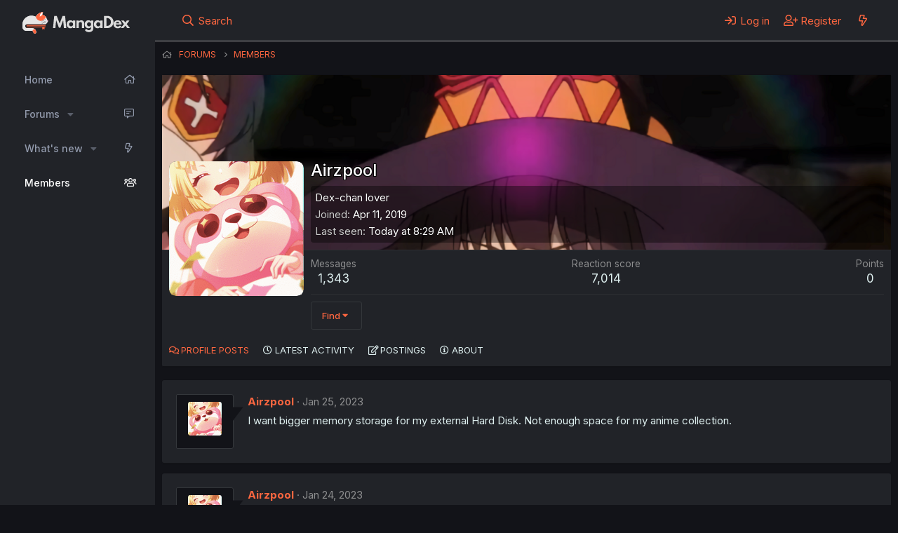

--- FILE ---
content_type: text/html; charset=utf-8
request_url: https://forums.mangadex.org/members/airzpool.150813/
body_size: 11512
content:
<!DOCTYPE html>
<html id="XF" lang="en-US" dir="LTR"
	data-app="public"
	data-template="member_view"
	data-container-key=""
	data-content-key=""
	data-logged-in="false"
	data-cookie-prefix="xf_"
	data-csrf="1769815358,f4ed512cc6497c7cc760a6aca8592c3a"
	class="has-no-js template-member_view"
	>
<head>
	<meta charset="utf-8" />
	<meta http-equiv="X-UA-Compatible" content="IE=Edge" />
	<meta name="viewport" content="width=device-width, initial-scale=1, viewport-fit=cover">

	
	
	

	<title>Airzpool | MangaDex Forums</title>

	<link rel="manifest" href="/webmanifest.php">
	
		<meta name="theme-color" content="#ff6740" />
	

	<meta name="apple-mobile-web-app-title" content="MangaDex">
	
	
	
		<meta property="og:url" content="https://forums.mangadex.org/members/airzpool.150813/" />
	
		<link rel="canonical" href="https://forums.mangadex.org/members/airzpool.150813/" />
	
		
		<meta property="og:image" content="https://forums.mangadex.org/community/avatars/o/150/150813.jpg?1673977207" />
		<meta property="twitter:image" content="https://forums.mangadex.org/community/avatars/o/150/150813.jpg?1673977207" />
		<meta property="twitter:card" content="summary" />
	
	

	
		
	
	
	<meta property="og:site_name" content="MangaDex Forums" />


	
	
		
	
	
	<meta property="og:type" content="website" />


	
	
		
	
	
	
		<meta property="og:title" content="Airzpool" />
		<meta property="twitter:title" content="Airzpool" />
	


	
	
	
	

	
	

	


	<link rel="preload" href="/styles/fonts/fa/fa-regular-400.woff2?_v=5.15.3" as="font" type="font/woff2" crossorigin="anonymous" />


	<link rel="preload" href="/styles/fonts/fa/fa-solid-900.woff2?_v=5.15.3" as="font" type="font/woff2" crossorigin="anonymous" />


<link rel="preload" href="/styles/fonts/fa/fa-brands-400.woff2?_v=5.15.3" as="font" type="font/woff2" crossorigin="anonymous" />

	<link rel="stylesheet" href="/css.php?css=public%3Anormalize.css%2Cpublic%3Afa.css%2Cpublic%3Acore.less%2Cpublic%3Aapp.less&amp;s=9&amp;l=1&amp;d=1730169642&amp;k=dc512728ca0f28fdbfdef5a5cac8fdb54c97ac71" />
	
	
		<link rel="preconnect" href="https://fonts.gstatic.com">
		<link href="https://fonts.googleapis.com/css2?family=Inter:wght@400;500;700&display=swap" rel="stylesheet">
	

	<link rel="stylesheet" href="/css.php?css=public%3Amember.less%2Cpublic%3Amessage.less%2Cpublic%3Aextra.less&amp;s=9&amp;l=1&amp;d=1730169642&amp;k=5d540cf1947eef53a154f66f789b04b14df34804" />

	
		<script src="/js/xf/preamble.min.js?_v=01af664d"></script>
	


	
	
	<script async src="https://www.googletagmanager.com/gtag/js?id=UA-114714674-1"></script>
	<script>
		window.dataLayer = window.dataLayer || [];
		function gtag(){dataLayer.push(arguments);}
		gtag('js', new Date());
		gtag('config', 'UA-114714674-1', {
			// 
			
			
		});
	</script>

</head>
<body data-template="member_view">

<div class="p-pageWrapper" id="top">
	
<div class="p-sidebar">
	

	
	
	
	
		<div class="p-navSticky p-navSticky--primary " data-xf-init="sticky-header">
			
		<nav class="p-nav">
				<header class="p-header" id="header">
					<div class="p-header-content">
						
						<div class="p-header-logo p-header-logo--image">
							<a href="https://mangadex.org">
								<img src="/styles/box/styles/box/xenforo/mangadex_cat.svg" alt="MangaDex Forums" />
								<img class="logoText" src="/styles/box/styles/box/xenforo/mangadex_logo.svg" alt="MangaDex Forums" />
							</a>
						</div>
					

					
				</div>
			</header>
			<button type="button" class="button--plain p-nav-menuTrigger button" data-xf-click="off-canvas" data-menu=".js-headerOffCanvasMenu" tabindex="0" aria-label="Menu"><span class="button-text">
				<i aria-hidden="true"></i>
			</span></button>

			
				<div class="p-nav-smallLogo">
					<a href="https://mangadex.org">
						<img class="logoCat" src="/styles/box/styles/box/xenforo/mangadex_cat.svg" alt="MangaDex Forums" />
					</a>
				</div>
			

			<ul class="p-nav-list js-offCanvasNavSource">
				
					<li>
						
	<div class="p-navEl " >
		

			
	
	<a href="https://mangadex.org"
		class="p-navEl-link "
		
		data-xf-key="1"
		data-nav-id="home">Home</a>


			

		
		
	</div>

					</li>
				
					<li>
						
	<div class="p-navEl " data-has-children="true">
		

			
	
	<a href="/"
		class="p-navEl-link p-navEl-link--splitMenu "
		
		
		data-nav-id="forums">Forums</a>


			<a data-xf-key="2"
				data-xf-click="menu"
				data-menu-pos-ref="< .p-navEl"
				class="p-navEl-splitTrigger"
				role="button"
				tabindex="0"
				aria-label="Toggle expanded"
				aria-expanded="false"
				aria-haspopup="true"></a>

		
		
			<div class="menu menu--structural" data-menu="menu" aria-hidden="true">
				<div class="menu-content">
					
						
	
	
	<a href="/whats-new/posts/"
		class="menu-linkRow u-indentDepth0 js-offCanvasCopy "
		
		
		data-nav-id="newPosts">New posts</a>

	

					
						
	
	
	<a href="/search/?type=post"
		class="menu-linkRow u-indentDepth0 js-offCanvasCopy "
		
		
		data-nav-id="searchForums">Search forums</a>

	

					
				</div>
			</div>
		
	</div>

					</li>
				
					<li>
						
	<div class="p-navEl " data-has-children="true">
		

			
	
	<a href="/whats-new/"
		class="p-navEl-link p-navEl-link--splitMenu "
		
		
		data-nav-id="whatsNew">What's new</a>


			<a data-xf-key="3"
				data-xf-click="menu"
				data-menu-pos-ref="< .p-navEl"
				class="p-navEl-splitTrigger"
				role="button"
				tabindex="0"
				aria-label="Toggle expanded"
				aria-expanded="false"
				aria-haspopup="true"></a>

		
		
			<div class="menu menu--structural" data-menu="menu" aria-hidden="true">
				<div class="menu-content">
					
						
	
	
	<a href="/whats-new/posts/"
		class="menu-linkRow u-indentDepth0 js-offCanvasCopy "
		 rel="nofollow"
		
		data-nav-id="whatsNewPosts">New posts</a>

	

					
						
	
	
	<a href="/whats-new/profile-posts/"
		class="menu-linkRow u-indentDepth0 js-offCanvasCopy "
		 rel="nofollow"
		
		data-nav-id="whatsNewProfilePosts">New profile posts</a>

	

					
						
	
	
	<a href="/whats-new/latest-activity"
		class="menu-linkRow u-indentDepth0 js-offCanvasCopy "
		 rel="nofollow"
		
		data-nav-id="latestActivity">Latest activity</a>

	

					
				</div>
			</div>
		
	</div>

					</li>
				
					<li>
						
	<div class="p-navEl is-selected" data-has-children="true">
		

			
	
	<a href="/members/"
		class="p-navEl-link p-navEl-link--splitMenu "
		
		
		data-nav-id="members">Members</a>


			<a data-xf-key="4"
				data-xf-click="menu"
				data-menu-pos-ref="< .p-navEl"
				class="p-navEl-splitTrigger"
				role="button"
				tabindex="0"
				aria-label="Toggle expanded"
				aria-expanded="false"
				aria-haspopup="true"></a>

		
		
			<div class="menu menu--structural" data-menu="menu" aria-hidden="true">
				<div class="menu-content">
					
						
	
	
	<a href="/members/list/"
		class="menu-linkRow u-indentDepth0 js-offCanvasCopy "
		
		
		data-nav-id="registeredMembers">Registered members</a>

	

					
						
	
	
	<a href="/online/"
		class="menu-linkRow u-indentDepth0 js-offCanvasCopy "
		
		
		data-nav-id="currentVisitors">Current visitors</a>

	

					
						
	
	
	<a href="/whats-new/profile-posts/"
		class="menu-linkRow u-indentDepth0 js-offCanvasCopy "
		 rel="nofollow"
		
		data-nav-id="newProfilePosts">New profile posts</a>

	

					
						
	
	
	<a href="/search/?type=profile_post"
		class="menu-linkRow u-indentDepth0 js-offCanvasCopy "
		
		
		data-nav-id="searchProfilePosts">Search profile posts</a>

	

					
				</div>
			</div>
		
	</div>

					</li>
				
			</ul>
		</nav>
	
		</div>
	
	
	<div class="offCanvasMenu offCanvasMenu--nav js-headerOffCanvasMenu" data-menu="menu" aria-hidden="true" data-ocm-builder="navigation">
		<div class="offCanvasMenu-backdrop" data-menu-close="true"></div>
		<div class="offCanvasMenu-content">
			<div class="offCanvasMenu-header">
				Menu
				<a class="offCanvasMenu-closer" data-menu-close="true" role="button" tabindex="0" aria-label="Close"></a>
			</div>
			
				<div class="p-offCanvasRegisterLink">
					<div class="offCanvasMenu-linkHolder">
						<a href="/login/" class="offCanvasMenu-link">
							Log in
						</a>
					</div>
					<hr class="offCanvasMenu-separator" />
					
						<div class="offCanvasMenu-linkHolder">
							<a href="/register/" class="offCanvasMenu-link">
								Register
							</a>
						</div>
						<hr class="offCanvasMenu-separator" />
					
				</div>
			
			<div class="js-offCanvasNavTarget"></div>
			<div class="offCanvasMenu-installBanner js-installPromptContainer" style="display: none;" data-xf-init="install-prompt">
				<div class="offCanvasMenu-installBanner-header">Install the app</div>
				<button type="button" class="js-installPromptButton button"><span class="button-text">Install</span></button>
			</div>
		</div>
	</div>
	
</div>

<div class="p-body">
	<nav class="p-navTop">
		<div class="p-nav-row">
			
			<div class="p-navgroup p-discovery">
				
					<a href="/search/"
						class="p-navgroup-link p-navgroup-link--iconic p-navgroup-link--search"
						data-xf-click="menu"
						data-xf-key="/"
						aria-label="Search"
						aria-expanded="false"
						aria-haspopup="true"
						title="Search">
						<i aria-hidden="true"></i>
						<span class="p-navgroup-linkText">Search</span>
					</a>
					<div class="menu menu--structural menu--wide" data-menu="menu" aria-hidden="true">
						<form action="/search/search" method="post"
							class="menu-content"
							data-xf-init="quick-search">

							<h3 class="menu-header">Search</h3>
							
							<div class="menu-row">
								
									<input type="text" class="input" name="keywords" placeholder="Search…" aria-label="Search" data-menu-autofocus="true" />
								
							</div>

							
							<div class="menu-row">
								<label class="iconic"><input type="checkbox"  name="c[title_only]" value="1" /><i aria-hidden="true"></i><span class="iconic-label">Search titles only</span></label>

							</div>
							
							<div class="menu-row">
								<div class="inputGroup">
									<span class="inputGroup-text" id="ctrl_search_menu_by_member">By:</span>
									<input type="text" class="input" name="c[users]" data-xf-init="auto-complete" placeholder="Member" aria-labelledby="ctrl_search_menu_by_member" />
								</div>
							</div>
							<div class="menu-footer">
								<span class="menu-footer-controls">
									<button type="submit" class="button--primary button button--icon button--icon--search"><span class="button-text">Search</span></button>
									<a href="/search/" class="button"><span class="button-text">Advanced search…</span></a>
								</span>
							</div>

							<input type="hidden" name="_xfToken" value="1769815358,f4ed512cc6497c7cc760a6aca8592c3a" />
						</form>
					</div>
				
			</div>
		</div>
		<div class="p-nav-opposite">
			<div class="p-navgroup p-account p-navgroup--guest">
				
					
						<a href="/login/" class="p-navgroup-link p-navgroup-link--iconic p-navgroup-link--logIn"
							data-xf-click="overlay" data-follow-redirects="on">
							<i aria-hidden="true"></i>
							<span class="p-navgroup-linkText">Log in</span>
						</a>
					
					<div class="menu menu--structural menu--medium" data-menu="menu" aria-hidden="true" data-href="/login/"></div>
					
						<a href="/register/" class="p-navgroup-link p-navgroup-link--iconic p-navgroup-link--register"
							data-xf-click="overlay" data-follow-redirects="on">
							<i aria-hidden="true"></i>
							<span class="p-navgroup-linkText">Register</span>
						</a>
					
				

				<a href="/whats-new/"
					class="p-navgroup-link p-navgroup-link--iconic p-navgroup-link--whatsnew"
					aria-label="What&#039;s new"
					title="What&#039;s new">
					<i aria-hidden="true"></i>
					<span class="p-navgroup-linkText">What's new</span>
				</a>
			</div>
		</div>
	</nav>

	

	

	<div class="p-body-inner">
		<!--XF:EXTRA_OUTPUT-->
		
		
		
		
		
		<div class="p-breadcrumbs--container">
			
	
		<ul class="p-breadcrumbs "
			itemscope itemtype="https://schema.org/BreadcrumbList">
		
			

			
			

			
				
				
	<li itemprop="itemListElement" itemscope itemtype="https://schema.org/ListItem">
		<a href="/" itemprop="item">
			
				<span itemprop="name">Forums</span>
			
		</a>
		<meta itemprop="position" content="1" />
	</li>

			

			
				
				
	<li itemprop="itemListElement" itemscope itemtype="https://schema.org/ListItem">
		<a href="/members/" itemprop="item">
			
				<span itemprop="name">Members</span>
			
		</a>
		<meta itemprop="position" content="2" />
	</li>

			
			

		
		</ul>
	

			
		</div>
		
		
		
		

		

		

		
	<noscript class="js-jsWarning"><div class="blockMessage blockMessage--important blockMessage--iconic u-noJsOnly">JavaScript is disabled. For a better experience, please enable JavaScript in your browser before proceeding.</div></noscript>

		
	<div class="blockMessage blockMessage--important blockMessage--iconic js-browserWarning" style="display: none">You are using an out of date browser. It  may not display this or other websites correctly.<br />You should upgrade or use an <a href="https://www.google.com/chrome/" target="_blank" rel="noopener">alternative browser</a>.</div>


		

		<div class="p-body-main  ">
			

			<div class="p-body-content is-active">
				
				<div class="p-body-pageContent">






	
	
	
	
	
		
	
	
	


	
	
		
	
	
	


	
	
		
	
	
	


	






<div class="block">
	<div class="block-container">
		<div class="block-body">
			<div class="memberHeader memberHeader--withBanner">
				
			<div class="memberProfileBanner memberHeader-main memberProfileBanner-u150813-l" data-toggle-class="memberHeader--withBanner"  style="background-image: url(/community/profile_banners/l/150/150813.jpg?1674367904); background-position-y: 50%;">
					<div class="memberHeader-mainContent">
						<span class="memberHeader-avatar">
							<span class="avatarWrapper">
								<a href="/community/avatars/o/150/150813.jpg?1673977207" class="avatar avatar--l" data-user-id="150813">
			<img src="/community/avatars/l/150/150813.jpg?1673977207" srcset="/community/avatars/h/150/150813.jpg?1673977207 2x" alt="Airzpool" class="avatar-u150813-l" width="192" height="192" loading="lazy" /> 
		</a>
								
							</span>
						</span>
						<div class="memberHeader-content memberHeader-content--info">
						

						<h1 class="memberHeader-name">
							<span class="memberHeader-nameWrapper">
								<span class="username " dir="auto" data-user-id="150813">Airzpool</span>
							</span>
							
						</h1>

						

						<div class="memberHeader-blurbContainer">
							<div class="memberHeader-blurb" dir="auto" ><span class="userTitle" dir="auto">Dex-chan lover</span></div>

							<div class="memberHeader-blurb">
								<dl class="pairs pairs--inline">
									<dt>Joined</dt>
									<dd><time  class="u-dt" dir="auto" datetime="2019-04-11T09:58:35+0100" data-time="1554973115" data-date-string="Apr 11, 2019" data-time-string="9:58 AM" title="Apr 11, 2019 at 9:58 AM">Apr 11, 2019</time></dd>
								</dl>
							</div>

							
								<div class="memberHeader-blurb">
									<dl class="pairs pairs--inline">
										<dt>Last seen</dt>
										<dd dir="auto">
											<time  class="u-dt" dir="auto" datetime="2026-01-30T08:29:27+0000" data-time="1769761767" data-date-string="Jan 30, 2026" data-time-string="8:29 AM" title="Jan 30, 2026 at 8:29 AM">Today at 8:29 AM</time>
										</dd>
									</dl>
								</div>
							
						</div>
					</div>
					</div>
				</div>
		

				<div class="memberHeader-content">
					<div class="memberHeader-stats">
						<div class="pairJustifier">
							
	
	
	<dl class="pairs pairs--rows pairs--rows--centered fauxBlockLink">
		<dt>Messages</dt>
		<dd>
			<a href="/search/member?user_id=150813" class="fauxBlockLink-linkRow u-concealed">
				1,343
			</a>
		</dd>
	</dl>
	
	
	
	<dl class="pairs pairs--rows pairs--rows--centered">
		<dt>Reaction score</dt>
		<dd>
			7,014
		</dd>
	</dl>
	
	
		<dl class="pairs pairs--rows pairs--rows--centered fauxBlockLink">
			<dt title="Trophy points">Points</dt>
			<dd>
				<a href="/members/airzpool.150813/trophies" data-xf-click="overlay" class="fauxBlockLink-linkRow u-concealed">
					0
				</a>
			</dd>
		</dl>
	
	
	

						</div>
					</div>

					
						<hr class="memberHeader-separator" />

						<div class="memberHeader-buttons">
							
								
	
	

	

	
		<div class="buttonGroup">
		
			
			
			
				<div class="buttonGroup-buttonWrapper">
					<button type="button" class="button--link menuTrigger button" data-xf-click="menu" aria-expanded="false" aria-haspopup="true"><span class="button-text">Find</span></button>
					<div class="menu" data-menu="menu" aria-hidden="true">
						<div class="menu-content">
							<h4 class="menu-header">Find content</h4>
							
							<a href="/search/member?user_id=150813" rel="nofollow" class="menu-linkRow">Find all content by Airzpool</a>
							<a href="/search/member?user_id=150813&amp;content=thread" rel="nofollow" class="menu-linkRow">Find all threads by Airzpool</a>
							
						</div>
					</div>
				</div>
			
			
		
		</div>
		
	
	

							
						</div>
					
				</div>

			</div>
		</div>
		<h2 class="block-tabHeader block-tabHeader--memberTabs tabs hScroller"
			data-xf-init="tabs h-scroller"
			data-panes=".js-memberTabPanes"
			data-state="replace"
			role="tablist">
			<span class="hScroller-scroll">
				
				
					<a href="/members/airzpool.150813/"
						class="tabs-tab is-active"
						role="tab"
						aria-controls="profile-posts">Profile posts</a>
				

				
					
						<a href="/members/airzpool.150813/latest-activity"
							rel="nofollow"
							class="tabs-tab"
							id="latest-activity"
							role="tab">Latest activity</a>
					
				

				<a href="/members/airzpool.150813/recent-content"
					rel="nofollow"
					class="tabs-tab"
					id="recent-content"
					role="tab">Postings</a>

				

				<a href="/members/airzpool.150813/about"
					class="tabs-tab"
					id="about"
					role="tab">About</a>

				
				
			</span>
		</h2>
	</div>
</div>



<ul class="tabPanes js-memberTabPanes">
	
	
		<li class="is-active" role="tabpanel" id="profile-posts">
			

			
	


			<div class="block block--messages"
				data-xf-init="lightbox inline-mod"
				data-type="profile_post"
				data-href="/inline-mod/">

				<div class="block-container">
					<div class="block-body js-replyNewMessageContainer">
						

						
							
								

	
	

	<article class="message message--simple  js-inlineModContainer"
		data-author="Airzpool"
		data-content="profile-post-1074"
		id="js-profilePost-1074">

		<span class="u-anchorTarget" id="profile-post-1074"></span>
		<div class="message-inner">
			<div class="message-cell message-cell--user">
				
	<header itemscope itemtype="https://schema.org/Person" class="message-user">
		<meta itemprop="name" content="Airzpool">
		<div class="message-avatar">
			<div class="message-avatar-wrapper">
				<a href="/members/airzpool.150813/" class="avatar avatar--s" data-user-id="150813" data-xf-init="member-tooltip">
			<img src="/community/avatars/s/150/150813.jpg?1673977207" srcset="/community/avatars/m/150/150813.jpg?1673977207 2x" alt="Airzpool" class="avatar-u150813-s" width="48" height="48" loading="lazy" itemprop="image" /> 
		</a>
			</div>
		</div>
		<span class="message-userArrow"></span>
	</header>

			</div>
			<div class="message-cell message-cell--main">
				<div class="message-main js-quickEditTarget">
					<div class="message-content js-messageContent">
						<header class="message-attribution message-attribution--plain">
							<ul class="listInline listInline--bullet">
								<li class="message-attribution-user">
									<a href="/members/airzpool.150813/" class="avatar avatar--xxs" data-user-id="150813" data-xf-init="member-tooltip">
			<img src="/community/avatars/s/150/150813.jpg?1673977207"  alt="Airzpool" class="avatar-u150813-s" width="48" height="48" loading="lazy" /> 
		</a>
									<h4 class="attribution">
	
		<a href="/members/airzpool.150813/" class="username " dir="auto" data-user-id="150813" data-xf-init="member-tooltip">Airzpool</a>
	
</h4>
								</li>
								<li><a href="/profile-posts/1074/" class="u-concealed" rel="nofollow"><time  class="u-dt" dir="auto" datetime="2023-01-25T17:19:49+0000" data-time="1674667189" data-date-string="Jan 25, 2023" data-time-string="5:19 PM" title="Jan 25, 2023 at 5:19 PM">Jan 25, 2023</time></a></li>
							</ul>
						</header>

						
						
						

						<div class="lbContainer js-lbContainer"
							data-lb-id="profile-post-1074"
							data-lb-caption-desc="Airzpool &middot; Jan 25, 2023 at 5:19 PM">
							<article class="message-body">
								<div class="bbWrapper">I want bigger memory storage for my external Hard Disk. Not enough space for my anime collection.</div>
							</article>

							
						</div>
					</div>

					<footer class="message-footer">
						<div class="message-actionBar actionBar">
							

							

						</div>

						<section class="message-responses js-messageResponses">
							<div class="message-responseRow message-responseRow--reactions js-reactionsList "></div>

							
								<div class="js-replyNewMessageContainer"></div>
							

							
						</section>
					</footer>
				</div>
			</div>
		</div>
	</article>

							
								

	
	

	<article class="message message--simple  js-inlineModContainer"
		data-author="Airzpool"
		data-content="profile-post-1032"
		id="js-profilePost-1032">

		<span class="u-anchorTarget" id="profile-post-1032"></span>
		<div class="message-inner">
			<div class="message-cell message-cell--user">
				
	<header itemscope itemtype="https://schema.org/Person" class="message-user">
		<meta itemprop="name" content="Airzpool">
		<div class="message-avatar">
			<div class="message-avatar-wrapper">
				<a href="/members/airzpool.150813/" class="avatar avatar--s" data-user-id="150813" data-xf-init="member-tooltip">
			<img src="/community/avatars/s/150/150813.jpg?1673977207" srcset="/community/avatars/m/150/150813.jpg?1673977207 2x" alt="Airzpool" class="avatar-u150813-s" width="48" height="48" loading="lazy" itemprop="image" /> 
		</a>
			</div>
		</div>
		<span class="message-userArrow"></span>
	</header>

			</div>
			<div class="message-cell message-cell--main">
				<div class="message-main js-quickEditTarget">
					<div class="message-content js-messageContent">
						<header class="message-attribution message-attribution--plain">
							<ul class="listInline listInline--bullet">
								<li class="message-attribution-user">
									<a href="/members/airzpool.150813/" class="avatar avatar--xxs" data-user-id="150813" data-xf-init="member-tooltip">
			<img src="/community/avatars/s/150/150813.jpg?1673977207"  alt="Airzpool" class="avatar-u150813-s" width="48" height="48" loading="lazy" /> 
		</a>
									<h4 class="attribution">
	
		<a href="/members/airzpool.150813/" class="username " dir="auto" data-user-id="150813" data-xf-init="member-tooltip">Airzpool</a>
	
</h4>
								</li>
								<li><a href="/profile-posts/1032/" class="u-concealed" rel="nofollow"><time  class="u-dt" dir="auto" datetime="2023-01-24T15:37:59+0000" data-time="1674574679" data-date-string="Jan 24, 2023" data-time-string="3:37 PM" title="Jan 24, 2023 at 3:37 PM">Jan 24, 2023</time></a></li>
							</ul>
						</header>

						
						
						

						<div class="lbContainer js-lbContainer"
							data-lb-id="profile-post-1032"
							data-lb-caption-desc="Airzpool &middot; Jan 24, 2023 at 3:37 PM">
							<article class="message-body">
								<div class="bbWrapper">Which best waifu for 2022 anime? For me it&#039;s was Olivia from Otome Mob.</div>
							</article>

							
						</div>
					</div>

					<footer class="message-footer">
						<div class="message-actionBar actionBar">
							

							

						</div>

						<section class="message-responses js-messageResponses">
							<div class="message-responseRow message-responseRow--reactions js-reactionsList "></div>

							
								<div class="js-replyNewMessageContainer"></div>
							

							
						</section>
					</footer>
				</div>
			</div>
		</div>
	</article>

							
								

	
	

	<article class="message message--simple  js-inlineModContainer"
		data-author="Airzpool"
		data-content="profile-post-990"
		id="js-profilePost-990">

		<span class="u-anchorTarget" id="profile-post-990"></span>
		<div class="message-inner">
			<div class="message-cell message-cell--user">
				
	<header itemscope itemtype="https://schema.org/Person" class="message-user">
		<meta itemprop="name" content="Airzpool">
		<div class="message-avatar">
			<div class="message-avatar-wrapper">
				<a href="/members/airzpool.150813/" class="avatar avatar--s" data-user-id="150813" data-xf-init="member-tooltip">
			<img src="/community/avatars/s/150/150813.jpg?1673977207" srcset="/community/avatars/m/150/150813.jpg?1673977207 2x" alt="Airzpool" class="avatar-u150813-s" width="48" height="48" loading="lazy" itemprop="image" /> 
		</a>
			</div>
		</div>
		<span class="message-userArrow"></span>
	</header>

			</div>
			<div class="message-cell message-cell--main">
				<div class="message-main js-quickEditTarget">
					<div class="message-content js-messageContent">
						<header class="message-attribution message-attribution--plain">
							<ul class="listInline listInline--bullet">
								<li class="message-attribution-user">
									<a href="/members/airzpool.150813/" class="avatar avatar--xxs" data-user-id="150813" data-xf-init="member-tooltip">
			<img src="/community/avatars/s/150/150813.jpg?1673977207"  alt="Airzpool" class="avatar-u150813-s" width="48" height="48" loading="lazy" /> 
		</a>
									<h4 class="attribution">
	
		<a href="/members/airzpool.150813/" class="username " dir="auto" data-user-id="150813" data-xf-init="member-tooltip">Airzpool</a>
	
</h4>
								</li>
								<li><a href="/profile-posts/990/" class="u-concealed" rel="nofollow"><time  class="u-dt" dir="auto" datetime="2023-01-22T03:12:53+0000" data-time="1674357173" data-date-string="Jan 22, 2023" data-time-string="3:12 AM" title="Jan 22, 2023 at 3:12 AM">Jan 22, 2023</time></a></li>
							</ul>
						</header>

						
						
						

						<div class="lbContainer js-lbContainer"
							data-lb-id="profile-post-990"
							data-lb-caption-desc="Airzpool &middot; Jan 22, 2023 at 3:12 AM">
							<article class="message-body">
								<div class="bbWrapper">Happy new year to all Chinese that celebrate it. What animal zodiac for this year?</div>
							</article>

							
						</div>
					</div>

					<footer class="message-footer">
						<div class="message-actionBar actionBar">
							

							

						</div>

						<section class="message-responses js-messageResponses">
							<div class="message-responseRow message-responseRow--reactions js-reactionsList is-active">
								
	
	
		<ul class="reactionSummary">
		
			<li><span class="reaction reaction--small reaction--4" data-reaction-id="4"><i aria-hidden="true"></i><img src="[data-uri]" class="reaction-sprite js-reaction" alt="Wow" title="Wow" /></span></li>
		
		</ul>
	


<span class="u-srOnly">Reactions:</span>
<a class="reactionsBar-link" href="/profile-posts/990/reactions" data-xf-click="overlay" data-cache="false" rel="nofollow"><bdi>EOTFOFYL</bdi></a>
							</div>

							
								
								<div class="js-replyNewMessageContainer">
									
										

	

	<div class="message-responseRow ">
		<div class="comment"
			data-author="EOTFOFYL"
			data-content="profile-post-comment-627"
			id="js-profilePostComment-627">

			<div class="comment-inner">
				<span class="comment-avatar">
					<a href="/members/eotfofyl.133284/" class="avatar avatar--xxs" data-user-id="133284" data-xf-init="member-tooltip">
			<img src="/community/avatars/s/133/133284.jpg?1718150634"  alt="EOTFOFYL" class="avatar-u133284-s" width="48" height="48" loading="lazy" /> 
		</a>
				</span>
				<div class="comment-main">
					<span class="u-anchorTarget" id="profile-post-comment-627"></span>
					<div class="js-quickEditTargetComment">
						<div class="comment-content">
							
							
							

							<div class="comment-contentWrapper">
								<a href="/members/eotfofyl.133284/" class="username  comment-user" dir="auto" data-user-id="133284" data-xf-init="member-tooltip">EOTFOFYL</a>
								<div class="lbContainer js-lbContainer"
									data-lb-id="profile-post-comment-627"
									data-lb-caption-desc="EOTFOFYL &middot; Jan 22, 2023 at 6:05 AM">
									<article class="comment-body">
										<div class="bbWrapper">Year of the rabbit,<br />
&quot;Kung Hei Fat Choy&quot; to you too,<br />
Wishing you good health.</div>
									</article>
									
								</div>
							</div>
						</div>

						<footer class="comment-footer">
							<div class="comment-actionBar actionBar">
								<div class="actionBar-set actionBar-set--internal">
									<span class="actionBar-action"><time  class="u-dt" dir="auto" datetime="2023-01-22T06:05:18+0000" data-time="1674367518" data-date-string="Jan 22, 2023" data-time-string="6:05 AM" title="Jan 22, 2023 at 6:05 AM">Jan 22, 2023</time></span>
									

									
									
									
									
									
									
									
									

									
								</div>
								
							</div>

							<div class="comment-reactions js-commentReactionsList is-active">
								
	
	
		<ul class="reactionSummary">
		
			<li><span class="reaction reaction--small reaction--1" data-reaction-id="1"><i aria-hidden="true"></i><img src="[data-uri]" class="reaction-sprite js-reaction" alt="Like" title="Like" /></span></li>
		
		</ul>
	


<span class="u-srOnly">Reactions:</span>
<a class="reactionsBar-link" href="/profile-posts/comments/627/reactions" data-xf-click="overlay" data-cache="false" rel="nofollow"><bdi>Airzpool</bdi></a>
							</div>
						</footer>

					</div>
				</div>
			</div>
		</div>
	</div>

									
								</div>
							

							
						</section>
					</footer>
				</div>
			</div>
		</div>
	</article>

							
								

	
	

	<article class="message message--simple  js-inlineModContainer"
		data-author="Airzpool"
		data-content="profile-post-759"
		id="js-profilePost-759">

		<span class="u-anchorTarget" id="profile-post-759"></span>
		<div class="message-inner">
			<div class="message-cell message-cell--user">
				
	<header itemscope itemtype="https://schema.org/Person" class="message-user">
		<meta itemprop="name" content="Airzpool">
		<div class="message-avatar">
			<div class="message-avatar-wrapper">
				<a href="/members/airzpool.150813/" class="avatar avatar--s" data-user-id="150813" data-xf-init="member-tooltip">
			<img src="/community/avatars/s/150/150813.jpg?1673977207" srcset="/community/avatars/m/150/150813.jpg?1673977207 2x" alt="Airzpool" class="avatar-u150813-s" width="48" height="48" loading="lazy" itemprop="image" /> 
		</a>
			</div>
		</div>
		<span class="message-userArrow"></span>
	</header>

			</div>
			<div class="message-cell message-cell--main">
				<div class="message-main js-quickEditTarget">
					<div class="message-content js-messageContent">
						<header class="message-attribution message-attribution--plain">
							<ul class="listInline listInline--bullet">
								<li class="message-attribution-user">
									<a href="/members/airzpool.150813/" class="avatar avatar--xxs" data-user-id="150813" data-xf-init="member-tooltip">
			<img src="/community/avatars/s/150/150813.jpg?1673977207"  alt="Airzpool" class="avatar-u150813-s" width="48" height="48" loading="lazy" /> 
		</a>
									<h4 class="attribution">
	
		<a href="/members/airzpool.150813/" class="username " dir="auto" data-user-id="150813" data-xf-init="member-tooltip">Airzpool</a>
	
</h4>
								</li>
								<li><a href="/profile-posts/759/" class="u-concealed" rel="nofollow"><time  class="u-dt" dir="auto" datetime="2023-01-15T03:48:20+0000" data-time="1673754500" data-date-string="Jan 15, 2023" data-time-string="3:48 AM" title="Jan 15, 2023 at 3:48 AM">Jan 15, 2023</time></a></li>
							</ul>
						</header>

						
						
						

						<div class="lbContainer js-lbContainer"
							data-lb-id="profile-post-759"
							data-lb-caption-desc="Airzpool &middot; Jan 15, 2023 at 3:48 AM">
							<article class="message-body">
								<div class="bbWrapper">Just a human that like cute thing</div>
							</article>

							
						</div>
					</div>

					<footer class="message-footer">
						<div class="message-actionBar actionBar">
							

							

						</div>

						<section class="message-responses js-messageResponses">
							<div class="message-responseRow message-responseRow--reactions js-reactionsList "></div>

							
								
								<div class="js-replyNewMessageContainer">
									
										

	

	<div class="message-responseRow ">
		<div class="comment"
			data-author="Teddy"
			data-content="profile-post-comment-483"
			id="js-profilePostComment-483">

			<div class="comment-inner">
				<span class="comment-avatar">
					<a href="/members/teddy.9879/" class="avatar avatar--xxs" data-user-id="9879" data-xf-init="member-tooltip">
			<img src="/community/avatars/s/9/9879.jpg?1672435299"  alt="Teddy" class="avatar-u9879-s" width="48" height="48" loading="lazy" /> 
		</a>
				</span>
				<div class="comment-main">
					<span class="u-anchorTarget" id="profile-post-comment-483"></span>
					<div class="js-quickEditTargetComment">
						<div class="comment-content">
							
							
							

							<div class="comment-contentWrapper">
								<a href="/members/teddy.9879/" class="username  comment-user" dir="auto" data-user-id="9879" data-xf-init="member-tooltip">Teddy</a>
								<div class="lbContainer js-lbContainer"
									data-lb-id="profile-post-comment-483"
									data-lb-caption-desc="Teddy &middot; Jan 16, 2023 at 8:45 AM">
									<article class="comment-body">
										<div class="bbWrapper">What a cute Narcissist.</div>
									</article>
									
								</div>
							</div>
						</div>

						<footer class="comment-footer">
							<div class="comment-actionBar actionBar">
								<div class="actionBar-set actionBar-set--internal">
									<span class="actionBar-action"><time  class="u-dt" dir="auto" datetime="2023-01-16T08:45:58+0000" data-time="1673858758" data-date-string="Jan 16, 2023" data-time-string="8:45 AM" title="Jan 16, 2023 at 8:45 AM">Jan 16, 2023</time></span>
									

									
									
									
									
									
									
									
									

									
								</div>
								
							</div>

							<div class="comment-reactions js-commentReactionsList is-active">
								
	
	
		<ul class="reactionSummary">
		
			<li><span class="reaction reaction--small reaction--1" data-reaction-id="1"><i aria-hidden="true"></i><img src="[data-uri]" class="reaction-sprite js-reaction" alt="Like" title="Like" /></span></li>
		
		</ul>
	


<span class="u-srOnly">Reactions:</span>
<a class="reactionsBar-link" href="/profile-posts/comments/483/reactions" data-xf-click="overlay" data-cache="false" rel="nofollow"><bdi>Airzpool</bdi></a>
							</div>
						</footer>

					</div>
				</div>
			</div>
		</div>
	</div>

									
								</div>
							

							
						</section>
					</footer>
				</div>
			</div>
		</div>
	</article>

							
						
					</div>
				</div>

				<div class="block-outer block-outer--after">
					
					<div class="block-outer-opposite">
						
						
					</div>
				</div>
			</div>
		</li>
	

	
		
			<li data-href="/members/airzpool.150813/latest-activity" role="tabpanel" aria-labelledby="latest-activity">
				<div class="blockMessage">Loading…</div>
			</li>
		
	

	<li data-href="/members/airzpool.150813/recent-content" role="tabpanel" aria-labelledby="recent-content">
		<div class="blockMessage">Loading…</div>
	</li>

	

	<li data-href="/members/airzpool.150813/about" role="tabpanel" aria-labelledby="about">
		<div class="blockMessage">Loading…</div>
	</li>

	
	
</ul>

</div>
				
			</div>

			
		</div>

		
		
	
		<ul class="p-breadcrumbs p-breadcrumbs--bottom"
			itemscope itemtype="https://schema.org/BreadcrumbList">
		
			

			
			

			
				
				
	<li itemprop="itemListElement" itemscope itemtype="https://schema.org/ListItem">
		<a href="/" itemprop="item">
			
				<span itemprop="name">Forums</span>
			
		</a>
		<meta itemprop="position" content="1" />
	</li>

			

			
				
				
	<li itemprop="itemListElement" itemscope itemtype="https://schema.org/ListItem">
		<a href="/members/" itemprop="item">
			
				<span itemprop="name">Members</span>
			
		</a>
		<meta itemprop="position" content="2" />
	</li>

			
			

		
		</ul>
	

		
	</div>

	<footer class="p-footer" id="footer">
		<div class="p-footer-inner">

			<div class="p-footer-row">
				
					<div class="p-footer-row-main">
						<ul class="p-footer-linkList">
						
							
							
							
								<li><a href="/misc/language" data-xf-click="overlay"
									data-xf-init="tooltip" title="Language chooser" rel="nofollow">
									<i class="fa--xf far fa-globe" aria-hidden="true"></i> English (US) (12h Timeformat)</a></li>
							
							
								
									<li><a href="/misc/contact" data-xf-click="overlay">Contact us</a></li>
								
							

							
								<li><a href="/help/terms/">Terms and rules</a></li>
							

							
								<li><a href="/help/privacy-policy/">Privacy policy</a></li>
							

							
								<li><a href="/help/">Help</a></li>
							

							
								<li><a href="https://mangadex.org">Home</a></li>
								
						

							<li><a href="/forums/-/index.rss" target="_blank" class="p-footer-rssLink" title="RSS"><span aria-hidden="true"><i class="fa--xf far fa-rss" aria-hidden="true"></i><span class="u-srOnly">RSS</span></span></a></li>
						</ul>
					</div>
				
				<div class="p-footer-row-opposite">
					
						<div class="p-footer-copyright">
						
							<a href="https://xenforo.com" class="u-concealed" dir="ltr" target="_blank" rel="sponsored noopener">Community platform by XenForo<sup>&reg;</sup> <span class="copyright">&copy; 2010-2022 XenForo Ltd.</span></a>
							
						
							
								<br />
								Theming with <i class="fa fa-heart animate-pulse"></i> by: <a href="http://www.dohtheme.com">DohTheme</a>
							
						</div>
					
				</div>
			</div>

			
		</div>
	</footer>

</div>

</div> <!-- closing p-pageWrapper -->

<div class="u-bottomFixer js-bottomFixTarget">
	
	
</div>


	<div class="u-scrollButtons js-scrollButtons" data-trigger-type="up">
		<a href="#top" class="button--scroll button" data-xf-click="scroll-to"><span class="button-text"><i class="fa--xf far fa-chevron-up" aria-hidden="true"></i><span class="u-srOnly">Top</span></span></a>
		
	</div>



	<script src="/js/vendor/jquery/jquery-3.5.1.min.js?_v=01af664d"></script>
	<script src="/js/vendor/vendor-compiled.js?_v=01af664d"></script>
	<script src="/js/xf/core-compiled.js?_v=01af664d"></script>
	<script src="/js/xf/inline_mod.min.js?_v=01af664d"></script>
<script src="/js/xf/comment.min.js?_v=01af664d"></script>

	<script>
		jQuery.extend(true, XF.config, {
			// 
			userId: 0,
			enablePush: true,
			pushAppServerKey: 'BAcTHOqg5qwaZKWSTvo8RItRgCmewRpcO6mtbgs57NsXJbuz3bYufI37EvQfEXcFumqhX_mKhYxOAbT-tgbfnG0',
			url: {
				fullBase: 'https://forums.mangadex.org/',
				basePath: '/',
				css: '/css.php?css=__SENTINEL__&s=9&l=1&d=1730169642',
				keepAlive: '/login/keep-alive'
			},
			cookie: {
				path: '/',
				domain: '',
				prefix: 'xf_',
				secure: true,
				consentMode: 'disabled',
				consented: ["optional","_third_party"]
			},
			cacheKey: '4315bfb50c966c0e275a595de3c1f24c',
			csrf: '1769815358,f4ed512cc6497c7cc760a6aca8592c3a',
			js: {"\/js\/xf\/inline_mod.min.js?_v=01af664d":true,"\/js\/xf\/comment.min.js?_v=01af664d":true},
			css: {"public:member.less":true,"public:message.less":true,"public:extra.less":true},
			time: {
				now: 1769815358,
				today: 1769731200,
				todayDow: 5,
				tomorrow: 1769817600,
				yesterday: 1769644800,
				week: 1769212800
			},
			borderSizeFeature: '3px',
			fontAwesomeWeight: 'r',
			enableRtnProtect: true,
			
			enableFormSubmitSticky: true,
			uploadMaxFilesize: 262144000,
			allowedVideoExtensions: ["m4v","mov","mp4","mp4v","mpeg","mpg","ogv","webm"],
			allowedAudioExtensions: ["mp3","opus","ogg","wav"],
			shortcodeToEmoji: true,
			visitorCounts: {
				conversations_unread: '0',
				alerts_unviewed: '0',
				total_unread: '0',
				title_count: true,
				icon_indicator: true
			},
			jsState: {},
			publicMetadataLogoUrl: '',
			publicPushBadgeUrl: 'https://forums.mangadex.org/styles/default/xenforo/bell.png'
		});

		jQuery.extend(XF.phrases, {
			// 
			date_x_at_time_y: "{date} at {time}",
			day_x_at_time_y:  "{day} at {time}",
			yesterday_at_x:   "Yesterday at {time}",
			x_minutes_ago:    "{minutes} minutes ago",
			one_minute_ago:   "1 minute ago",
			a_moment_ago:     "A moment ago",
			today_at_x:       "Today at {time}",
			in_a_moment:      "In a moment",
			in_a_minute:      "In a minute",
			in_x_minutes:     "In {minutes} minutes",
			later_today_at_x: "Later today at {time}",
			tomorrow_at_x:    "Tomorrow at {time}",

			day0: "Sunday",
			day1: "Monday",
			day2: "Tuesday",
			day3: "Wednesday",
			day4: "Thursday",
			day5: "Friday",
			day6: "Saturday",

			dayShort0: "Sun",
			dayShort1: "Mon",
			dayShort2: "Tue",
			dayShort3: "Wed",
			dayShort4: "Thu",
			dayShort5: "Fri",
			dayShort6: "Sat",

			month0: "January",
			month1: "February",
			month2: "March",
			month3: "April",
			month4: "May",
			month5: "June",
			month6: "July",
			month7: "August",
			month8: "September",
			month9: "October",
			month10: "November",
			month11: "December",

			active_user_changed_reload_page: "The active user has changed. Reload the page for the latest version.",
			server_did_not_respond_in_time_try_again: "The server did not respond in time. Please try again.",
			oops_we_ran_into_some_problems: "Oops! We ran into some problems.",
			oops_we_ran_into_some_problems_more_details_console: "Oops! We ran into some problems. Please try again later. More error details may be in the browser console.",
			file_too_large_to_upload: "The file is too large to be uploaded.",
			uploaded_file_is_too_large_for_server_to_process: "The uploaded file is too large for the server to process.",
			files_being_uploaded_are_you_sure: "Files are still being uploaded. Are you sure you want to submit this form?",
			attach: "Attach files",
			rich_text_box: "Rich text box",
			close: "Close",
			link_copied_to_clipboard: "Link copied to clipboard.",
			text_copied_to_clipboard: "Text copied to clipboard.",
			loading: "Loading…",
			you_have_exceeded_maximum_number_of_selectable_items: "You have exceeded the maximum number of selectable items.",

			processing: "Processing",
			'processing...': "Processing…",

			showing_x_of_y_items: "Showing {count} of {total} items",
			showing_all_items: "Showing all items",
			no_items_to_display: "No items to display",

			number_button_up: "Increase",
			number_button_down: "Decrease",

			push_enable_notification_title: "Push notifications enabled successfully at MangaDex Forums",
			push_enable_notification_body: "Thank you for enabling push notifications!"
		,
			"svStandardLib_time.day": "{count} day",
			"svStandardLib_time.days": "{count} days",
			"svStandardLib_time.hour": "{count} hour",
			"svStandardLib_time.hours": "{count} hours",
			"svStandardLib_time.minute": "{count} minutes",
			"svStandardLib_time.minutes": "{count} minutes",
			"svStandardLib_time.month": "{count} month",
			"svStandardLib_time.months": "{count} months",
			"svStandardLib_time.second": "{count} second",
			"svStandardLib_time.seconds": "{count} seconds",
			"svStandardLib_time.week": "time.week",
			"svStandardLib_time.weeks": "{count} weeks",
			"svStandardLib_time.year": "{count} year",
			"svStandardLib_time.years": "{count} years"

		});
	</script>

	<form style="display:none" hidden="hidden">
		<input type="text" name="_xfClientLoadTime" value="" id="_xfClientLoadTime" title="_xfClientLoadTime" tabindex="-1" />
	</form>

	
	
	<script>
		var html = $('#XF');
		$('.input--search').on('focus', function(){ html.addClass('p-search-menu-active'); });
		$(document).on('click', function() { html.removeClass('p-search-menu-active'); });
		$('.p-search').on('click', function(event){ event.stopPropagation(); });
	</script>






	<script type="application/ld+json">
	{
		"@context": "https://schema.org",
		"@type": "Person",
		"name": "Airzpool",
		"image": "https:\/\/forums.mangadex.org\/community\/avatars\/o\/150\/150813.jpg?1673977207"
	}
	</script>


</body>
</html>









